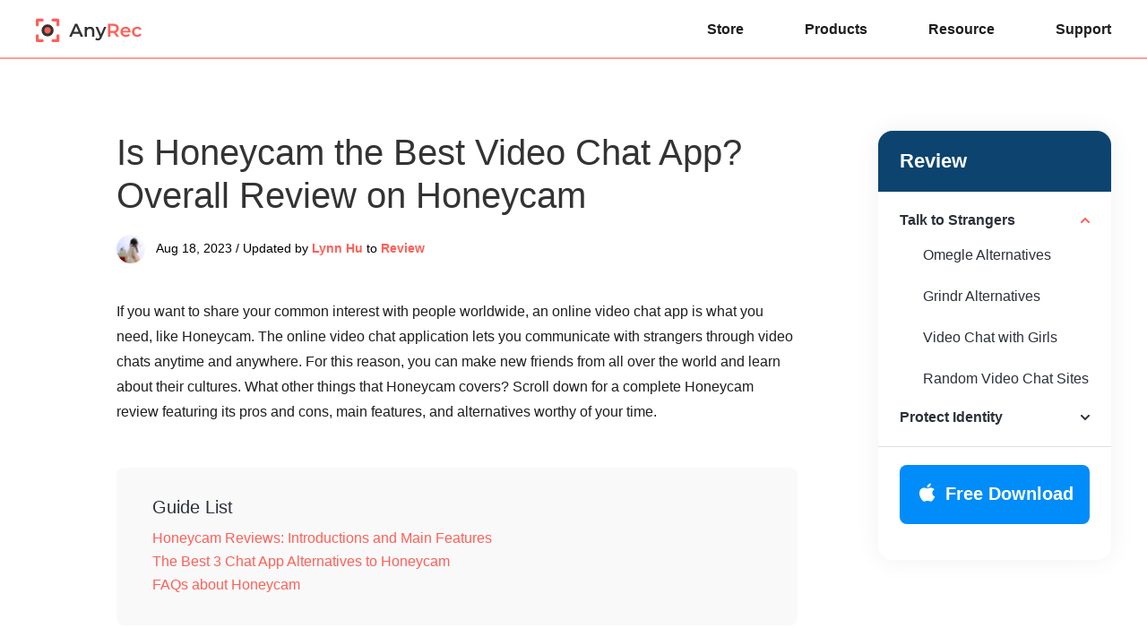

--- FILE ---
content_type: text/html; charset=UTF-8
request_url: https://www.anyrec.io/honeycam-review/
body_size: 7827
content:
<!DOCTYPE html><html lang="en"><head> <meta charset="UTF-8"> <meta name="viewport" content="width=device-width, initial-scale=1.0"> <meta http-equiv="X-UA-Compatible" content="IE=edge,chrome=1"> <title>A Broad Review of Honeycam: Main Features, Pros, and Cons</title> <link rel="stylesheet" href="https://www.anyrec.io/wp-content/themes/anyrec/css/article.css"> <link rel="shortcut icon" href="/favicon.ico" type="image/x-icon"/> <script>(function(w,d,s,l,i){w[l]=w[l]||[];w[l].push({'gtm.start': new Date().getTime(),event:'gtm.js'});var f=d.getElementsByTagName(s)[0], j=d.createElement(s),dl=l!='dataLayer'?'&l='+l:'';j.async=true;j.src= 'https://www.googletagmanager.com/gtm.js?id='+i+dl;f.parentNode.insertBefore(j,f); })(window,document,'script','dataLayer','GTM-KWQ49RN');</script> <meta name='robots' content='index, follow, max-image-preview:large, max-snippet:-1, max-video-preview:-1' /> <style>img:is([sizes="auto" i], [sizes^="auto," i]) { contain-intrinsic-size: 3000px 1500px }</style> <meta name="description" content="Want to make friends from other countries? Honeycam is the live video chat app for that! Check this Honeycam review to get more info before using it." /> <link rel="canonical" href="https://www.anyrec.io/honeycam-review/" /> <style id='classic-theme-styles-inline-css' type='text/css'>/*! This file is auto-generated */.wp-block-button__link{color:#fff;background-color:#32373c;border-radius:9999px;box-shadow:none;text-decoration:none;padding:calc(.667em + 2px) calc(1.333em + 2px);font-size:1.125em}.wp-block-file__button{background:#32373c;color:#fff;text-decoration:none}</style><link rel='stylesheet' id='trp-language-switcher-style-css' href='https://www.anyrec.io/wp-content/plugins/translatepress-multilingual/assets/css/trp-language-switcher.css?ver=2.9.19' type='text/css' media='all' /><link rel='shortlink' href='https://www.anyrec.io/?p=23593' /><link rel="alternate" hreflang="en-US" href="https://www.anyrec.io/honeycam-review/"/><link rel="alternate" hreflang="ar" href="https://www.anyrec.io/ar/honeycam-review/"/><link rel="alternate" hreflang="cs-CZ" href="https://www.anyrec.io/cs/honeycam-review/"/><link rel="alternate" hreflang="da-DK" href="https://www.anyrec.io/da/honeycam-review/"/><link rel="alternate" hreflang="el" href="https://www.anyrec.io/el/honeycam-review/"/><link rel="alternate" hreflang="es-ES" href="https://www.anyrec.io/es/honeycam-review/"/><link rel="alternate" hreflang="fi" href="https://www.anyrec.io/fi/honeycam-review/"/><link rel="alternate" hreflang="he-IL" href="https://www.anyrec.io/he/honeycam-review/"/><link rel="alternate" hreflang="it-IT" href="https://www.anyrec.io/it/honeycam-review/"/><link rel="alternate" hreflang="pt-PT" href="https://www.anyrec.io/pt/honeycam-review/"/><link rel="alternate" hreflang="zh-CN" href="https://www.anyrec.io/zh/honeycam-review/"/><link rel="alternate" hreflang="zh-TW" href="https://www.anyrec.io/zh_tw/honeycam-review/"/><link rel="alternate" hreflang="ko-KR" href="https://www.anyrec.io/ko/honeycam-review/"/><link rel="alternate" hreflang="ms-MY" href="https://www.anyrec.io/ms/honeycam-review/"/><link rel="alternate" hreflang="th" href="https://www.anyrec.io/th/honeycam-review/"/><link rel="alternate" hreflang="tr-TR" href="https://www.anyrec.io/tr/honeycam-review/"/><link rel="alternate" hreflang="ru-RU" href="https://www.anyrec.io/ru/honeycam-review/"/><link rel="alternate" hreflang="ro-RO" href="https://www.anyrec.io/ro/honeycam-review/"/><link rel="alternate" hreflang="hu-HU" href="https://www.anyrec.io/hu/honeycam-review/"/><link rel="alternate" hreflang="hr" href="https://www.anyrec.io/hr/honeycam-review/"/><link rel="alternate" hreflang="sv-SE" href="https://www.anyrec.io/sv/honeycam-review/"/><link rel="alternate" hreflang="pl-PL" href="https://www.anyrec.io/pl/honeycam-review/"/><link rel="alternate" hreflang="nl-NL" href="https://www.anyrec.io/nl/honeycam-review/"/><link rel="alternate" hreflang="nb-NO" href="https://www.anyrec.io/nb/honeycam-review/"/><link rel="alternate" hreflang="ja" href="https://www.anyrec.io/ja/honeycam-review/"/><link rel="alternate" hreflang="hi-IN" href="https://www.anyrec.io/hi/honeycam-review/"/><link rel="alternate" hreflang="de-DE" href="https://www.anyrec.io/de/honeycam-review/"/><link rel="alternate" hreflang="fr-FR" href="https://www.anyrec.io/fr/honeycam-review/"/><link rel="alternate" hreflang="vi" href="https://www.anyrec.io/vi/honeycam-review/"/><link rel="alternate" hreflang="en" href="https://www.anyrec.io/honeycam-review/"/><link rel="alternate" hreflang="cs" href="https://www.anyrec.io/cs/honeycam-review/"/><link rel="alternate" hreflang="da" href="https://www.anyrec.io/da/honeycam-review/"/><link rel="alternate" hreflang="es" href="https://www.anyrec.io/es/honeycam-review/"/><link rel="alternate" hreflang="he" href="https://www.anyrec.io/he/honeycam-review/"/><link rel="alternate" hreflang="it" href="https://www.anyrec.io/it/honeycam-review/"/><link rel="alternate" hreflang="pt" href="https://www.anyrec.io/pt/honeycam-review/"/><link rel="alternate" hreflang="zh" href="https://www.anyrec.io/zh/honeycam-review/"/><link rel="alternate" hreflang="ko" href="https://www.anyrec.io/ko/honeycam-review/"/><link rel="alternate" hreflang="ms" href="https://www.anyrec.io/ms/honeycam-review/"/><link rel="alternate" hreflang="tr" href="https://www.anyrec.io/tr/honeycam-review/"/><link rel="alternate" hreflang="ru" href="https://www.anyrec.io/ru/honeycam-review/"/><link rel="alternate" hreflang="ro" href="https://www.anyrec.io/ro/honeycam-review/"/><link rel="alternate" hreflang="hu" href="https://www.anyrec.io/hu/honeycam-review/"/><link rel="alternate" hreflang="sv" href="https://www.anyrec.io/sv/honeycam-review/"/><link rel="alternate" hreflang="pl" href="https://www.anyrec.io/pl/honeycam-review/"/><link rel="alternate" hreflang="nl" href="https://www.anyrec.io/nl/honeycam-review/"/><link rel="alternate" hreflang="nb" href="https://www.anyrec.io/nb/honeycam-review/"/><link rel="alternate" hreflang="hi" href="https://www.anyrec.io/hi/honeycam-review/"/><link rel="alternate" hreflang="de" href="https://www.anyrec.io/de/honeycam-review/"/><link rel="alternate" hreflang="fr" href="https://www.anyrec.io/fr/honeycam-review/"/><link rel="alternate" hreflang="x-default" href="https://www.anyrec.io/honeycam-review/"/><script type="application/ld+json" class="saswp-schema-markup-output">[{"@context":"https:\/\/schema.org\/","@type":"FAQPage","@id":"FAQ","headline":"A Broad Review of Honeycam: Main Features, Pros, and Cons","datePublished":"2023-08-17T00:00:00Z","dateModified":"2023-08-17T00:00:00Z","dateCreated":"2023-08-17T00:00:00Z","mainEntity":[{"@type":"Question","name":"Does Honeycam need an Internet connection to work? ","acceptedAnswer":{"@type":"Answer","text":"Yes. Like any other video chat application, Honeycam won\u2019t allow you to send messages or calls without connecting to a wireless network. "}},{"@type":"Question","name":"What does the Honeycam app mainly do?","acceptedAnswer":{"@type":"Answer","text":"Honeycam is an online video application that supports multiplayer, meaning you can communicate with others face-to-face online anytime and play games with them. "}},{"@type":"Question","name":"Is Honeycam a free application for Android and iOS?","acceptedAnswer":{"@type":"Answer","text":"Yes. It does both free and pro versions. Using it for free will give you lots of limitations, like the auto-translation in languages, finding nearby people, and more. "}},{"@type":"Question","name":"Does Honeycam request users\u2019 personal information?","acceptedAnswer":{"@type":"Answer","text":"Yes. It does request your name, phone number, and financial info. Furthermore, they will also ask you to allow them to turn on your camera for video calls, microphone for delivering audio during calls, location to look for a friend, and library for sending photos to friends. "}},{"@type":"Question","name":"How much is the Honeycam app pro version?","acceptedAnswer":{"@type":"Answer","text":"In the Honeycam Pro version, you can enjoy full features starting at the price of $26 for a one-time payment. "}}],"image":[{"@type":"ImageObject","@id":"https:\/\/www.anyrec.io\/honeycam-review\/#primaryimage","url":"https:\/\/www.anyrec.io\/images\/2023\/08\/honeycam-review-1200x900.jpg","width":"1200","height":"900","caption":"Honeycam Review"},{"@type":"ImageObject","url":"https:\/\/www.anyrec.io\/images\/2023\/08\/honeycam-review-1200x720.jpg","width":"1200","height":"720","caption":"Honeycam Review"},{"@type":"ImageObject","url":"https:\/\/www.anyrec.io\/images\/2023\/08\/honeycam-review-1200x675.jpg","width":"1200","height":"675","caption":"Honeycam Review"},{"@type":"ImageObject","url":"https:\/\/www.anyrec.io\/images\/2023\/08\/honeycam-review-431x431.jpg","width":"431","height":"431","caption":"Honeycam Review"}]},{"@context":"https:\/\/schema.org\/","@type":"TechArticle","@id":"https:\/\/www.anyrec.io\/honeycam-review\/#TechArticle","url":"https:\/\/www.anyrec.io\/honeycam-review\/","inLanguage":"en-US","mainEntityOfPage":"https:\/\/www.anyrec.io\/honeycam-review\/","headline":"A Broad Review of Honeycam: Main Features, Pros, and Cons","description":"Want to make friends from other countries? Honeycam is the live video chat app for that! Check this Honeycam review to get more info before using it.","articleBody":"Review Talk to Strangers Omegle Alternatives Grindr Alternatives Video Chat with Girls Random Video Chat Sites Protect Identity Face Editor Face Animator Face Swap Face Blur Free Download Free Download ","keywords":"","datePublished":"2023-08-18T01:38:01+00:00","dateModified":"2023-08-18T01:38:01+00:00","author":{"@type":"Person","name":"Lynn Hu","url":"https:\/\/www.anyrec.io\/author\/lynn-hu\/","sameAs":[],"image":{"@type":"ImageObject","url":"https:\/\/www.anyrec.io\/images\/author\/lynn-hu.png","height":180,"width":179}},"editor":{"@type":"Person","name":"Lynn Hu","url":"https:\/\/www.anyrec.io\/author\/lynn-hu\/","sameAs":[],"image":{"@type":"ImageObject","url":"https:\/\/www.anyrec.io\/images\/author\/lynn-hu.png","height":180,"width":179}},"publisher":{"@type":"Organization","name":"Anyrec.io","url":"https:\/\/www.anyrec.io","logo":{"@type":"ImageObject","url":"","width":"","height":""}},"mainEntity":{"@type":"ItemList","itemListElement":["Is Honeycam the Best Video Chat App? Overall Review on Honeycam"],"itemListOrder":"http:\/\/schema.org\/ItemListOrderAscending ","name":"A Broad Review of Honeycam: Main Features, Pros, and Cons"},"image":[{"@type":"ImageObject","@id":"https:\/\/www.anyrec.io\/honeycam-review\/#primaryimage","url":"https:\/\/www.anyrec.io\/images\/2023\/08\/honeycam-review-1200x900.jpg","width":"1200","height":"900","caption":"Honeycam Review"},{"@type":"ImageObject","url":"https:\/\/www.anyrec.io\/images\/2023\/08\/honeycam-review-1200x720.jpg","width":"1200","height":"720","caption":"Honeycam Review"},{"@type":"ImageObject","url":"https:\/\/www.anyrec.io\/images\/2023\/08\/honeycam-review-1200x675.jpg","width":"1200","height":"675","caption":"Honeycam Review"},{"@type":"ImageObject","url":"https:\/\/www.anyrec.io\/images\/2023\/08\/honeycam-review-431x431.jpg","width":"431","height":"431","caption":"Honeycam Review"}]}]</script></head><body data-rsssl=1><noscript><iframe src="https://www.googletagmanager.com/ns.html?id=GTM-KWQ49RN"height="0" width="0" style="display:none;visibility:hidden"></iframe></noscript> <div class="header"> <div class="center header_box"> <a class="logo" href="/"><img src="/images/index/anyrec-logo.svg" loading="lazy" alt="Anyrec Logo" width="119" height="27" /></a> <div class="toggle"><i></i></div> <ul class="header_nav"> <li><a href="/store/">Store</a></li> <li><a href="/products/">Products</a></li> <li><a href="/resource/">Resource</a></li> <li><a href="/support/">Support</a></li> </ul> </div></div> <div class="main center flex_box"> <div class="left"> <div class="related_v1"> <p class="title">Review</p> <ul> <li class="active"> <p>Talk to Strangers</p> <ol> <li><a href="/sites-like-omegle/">Omegle Alternatives</a></li> <li><a href="/apps-like-grindr/">Grindr Alternatives</a></li> <li><a href="/video-chat-with-girl/">Video Chat with Girls</a></li> <li><a href="/video-chat-sites/">Random Video Chat Sites</a></li> </ol> </li> <li> <p>Protect Identity</p> <ol> <li><a href="/face-editing-app/">Face Editor</a></li> <li><a href="/face-animator/">Face Animator</a></li> <li><a href="/face-swap-app/">Face Swap</a></li> <li><a href="/face-blur-app/">Face Blur</a></li> </ol> </li> </ul> <div class="btn"> <a class="win_btn" href="https://download.anyrec.io/screen-recorder.exe"><i></i><span>Free Download</span></a> <a class="mac_btn" href="https://download.anyrec.io/mac/mac-screen-recorder.zip"><i></i><span>Free Download</span></a> </div> </div> </div> <div class="main_box" style="margin:0px auto 48px;"> <h1>Is Honeycam the Best Video Chat App? Overall Review on Honeycam</h1> <div class="author"><img decoding="async" loading="lazy" width="32" height="32" src="/images/author/lynn-hu-s.png" alt="Lynn Hu"><div><span>Aug 18, 2023 / Updated by</span> <a class="author_name" href="https://www.anyrec.io/author/lynn-hu/">Lynn Hu</a> to <a href=https://www.anyrec.io/review/>Review</a></div></div> <p>If you want to share your common interest with people worldwide, an online video chat app is what you need, like Honeycam. The online video chat application lets you communicate with strangers through video chats anytime and anywhere. For this reason, you can make new friends from all over the world and learn about their cultures. What other things that Honeycam covers? Scroll down for a complete Honeycam review featuring its pros and cons, main features, and alternatives worthy of your time. </p> <div class="guide_list"> <p class="title">Guide List</p> <a href="#part1">Honeycam Reviews: Introductions and Main Features</a> <a href="#part2">The Best 3 Chat App Alternatives to Honeycam</a> <a href="#part3">FAQs about Honeycam</a> </div> <h2 id="part1">Honeycam Reviews: Introductions and Main Features</h2> <p>The Honeycam app includes video calling and translation, letting you communicate with them with no problem whenever you want. And as you meet new people, you might get rid of your social anxiety. Here are the main features you can find on Honeycam.</p> <img decoding="async" src="/images/2023/08/honeycam-app.jpg" alt="Honeycam App" width="600" height="355" loading="lazy" /> <p><span>Video Chat.</span> You will never get bored with Honeycam as you can chat and do video calls with millions of its users from all over the world. You can get random chats with stranger from other countries or base on your location without any limitations.</p> <p><span>Real-Time Translation.</span> Even if you’re talking to your foreign friends, language will never be a problem since it auto-translates the video chat or messages you’ve sent. Although that’s the case, you will only enjoy it limitless in the pro version.</p> <p><span>Select a Friend from Another country.</span> Aside from video calling, in the Honeycam app, you can select strangers to chat with from the country you like.</p> <p><span>Sending Gifts.</span> Honeycam provides a list of famous people who use the app; you can follow them and more as you like. You can also send gifts to your favorites as well as receive them. </p> <p><span>Adding Effects and Filters.</span> During the video call, you can apply beauty effects as well as funny filters to make the chat more entertaining. </p> <p>Apart from those main features have said, similar to other apps, you can also come across disadvantages in Honeycam since it is not always a smooth experience. To know them, see the gathered advantages and drawbacks based on users’ experience below. </p> <div class="pros-cons flex_box"> <dl class="pros"> <dt>Pros</dt> <dd>Great for interacting with others.</dd> <dd>Allow you to win tokens through games.</dd> <dd>Keep your data secured.</dd> </dl> <dl class="cons"> <dt>Cons</dt> <dd>App bots and notifications asking for money pop up.</dd> <dd>The customer support needs to be fixed.</dd> <dd>The location cannot be organized.</dd> <dd>Full of blackmailers and scammers.</dd> </dl> </div> <h2 id="part2">Part 2: The Best 3 Chat App Alternatives to Honeycam</h2> <p>Although the software works fun, you may need other apps as alternatives to provide what Honeycam doesn't have. Without any delay, get into the best 3 Honeycam app alternatives below, discussing their features, pros, and cons. </p> <h3 >1. SuperLive</h3> <p>The first Honeycam alternative is the SuperLive, a popular social network that lets users share moments with others and make friends worldwide. While talking to your friends, you can broadcast it live; doing so will let you receive presents from others. And unlike Honeycam, this alternative lets you follow your favorite streamers and show your support by sending them gifts. </p> <img decoding="async" src="/images/2023/08/superlive.jpg" alt="Superlive" width="600" height="251" loading="lazy" /> <p><span>Features:</span></p> <ul class="article_list"> <li>Capable of sending and receiving gifts from streamers.</li> <li>Let you fight with your teammates; supports 4-player.</li> <li>Allow Youtube to earn coins through diamonds. </li> </ul> <div class="pros-cons flex_box"> <dl class="pros"> <dt>Pros</dt> <dd>Very easy to sign up.</dd> <dd>100% safe without advertisements.</dd> <dd>Totally free application.</dd> </dl> <dl class="cons"> <dt>Cons</dt> <dd>Poor audio quality when using headphones.</dd> <dd>Doesn’t regularly update. </dd> </dl> </div> <h3 >2. Who: Live Video Chat</h3> <p>The Who is a free voice and meeting application like Honeycam, mainly for meeting friends from various games. This application lets you create rooms and invite friends to join during the game. And once the game is finished, the video chat also ends. Apart from that, similar to Honeycam, you can start a video chat with strangers quickly, and if you suddenly feel bored in your convo, you are allowed to skip it. Use it to start a <a href='/video-chat-with-girl/'>video chat with girl</a> now.</p> <img decoding="async" src="/images/2023/08/who-live-chat.jpg" alt="Who Live Chat" width="600" height="257" loading="lazy" /> <p><span>Features:</span></p> <ul class="article_list"> <li>Give you 280 coins when starting.</li> <li>Let you select which one to video chat or not.</li> </ul> <div class="pros-cons flex_box"> <dl class="pros"> <dt>Pros</dt> <dd>Capable of sending gifts. </dd> <dd>Matches you quickly with others.</dd> </dl> <dl class="cons"> <dt>Cons</dt> <dd>Poor customer support.</dd> <dd>Coins sometimes disappeared.</dd> <dd>Need coins for almost everything.</dd> <dd>Too many limitations in the free trial.</dd> </dl> </div> <h3 >3. UpLive</h3> <p>Finally, the last Honeycam app alternative is the UpLive which offers a relaxing and entertaining chat with your friends. You can join such video and audio streams, send gifts, and interact with the host. Like the mentioned apps, you can start a live broadcast while showing your karaoke or dancing skills. Furthermore, this <a href='/video-chat-with-strangers-app/'>video chat with stranger app</a> lets you create your own avatar, select features, outfit, style, etc. </p> <img decoding="async" src="/images/2023/08/uplive.jpg" alt="Uplive" width="600" height="255" loading="lazy" /> <p><span>Features:</span></p> <ul class="article_list"> <li>Can invite up to 9 friends to the party rooms.</li> <li>Enables you to do and watch live streams 24/7.</li> <li>Create an avatar that can mimic all expressions.</li> </ul> <div class="pros-cons flex_box"> <dl class="pros"> <dt>Pros</dt> <dd>It is 100% safe to download.</dd> <dd>Updates regularly to improve the experience.</dd> </dl> <dl class="cons"> <dt>Cons</dt> <dd>It has a loading issue.</dd> <dd>Needs help working with headphones.</dd> </dl> </div> <p>Before ending this post, here’s a bonus tip for you! Since Honeycam won’t let users capture or record moments with beautiful people, let <a href='/screen-recorder/'>AnyRec Screen Recorder</a> do the job! With it, every video chat and message you’ve done in the Honeycam app can be captured and recorded, as it supports recording any screen activities. Furthermore, they can make it extra special by adding annotations like lines, drawings, shapes, and more. </p> <div class="product1 flex_box"> <img decoding="async" loading="lazy" src="/images/article/anyrec-screen-recorder-package.png" alt="AnyRec Screen Recorder Package"> <div> <a href="/screen-recorder/" class="name">AnyRec Screen Recorder</a> <p class="info">Area Selection is supported, letting you choose a part, customize an area, or full screen.</p> <p class="info">Give you a Preview to make edits to the recorded video before saving it.</p> <p class="info">Customized hotkeys for quickly starting, stopping, etc., without closing the window.</p> <p class="info">Captured video chats can be exported to formats like MP4, MOV, GIF, etc.</p> <div class="btn flex_box"> <div> <a href="https://download.anyrec.io/screen-recorder.exe" rel="nofollow" class="win"><i></i><span><i>Free Download</i><i>For Windows</i></span></a> <p><i></i>Secure Download</p> </div> <div> <a href="https://download.anyrec.io/mac/mac-screen-recorder.zip" rel="nofollow" class="mac"><i></i><span><i>Free Download</i><i>For macOS</i></span></a> <p><i></i>Secure Download</p> </div> </div> </div> </div> <h2 id="part3">Part 3: FAQs about Honeycam </h2> <ul class="faq"> <li> <p class="problem">Does Honeycam need an Internet connection to work? </p> <p class="answer">Yes. Like any other video chat application, Honeycam won’t allow you to send messages or calls without connecting to a wireless network. </p> </li> <li> <p class="problem">What does the Honeycam app mainly do?</p> <p class="answer">Honeycam is an online video application that supports multiplayer, meaning you can communicate with others face-to-face online anytime and play games with them. </p> </li> <li> <p class="problem">Is Honeycam a free application for Android and iOS?</p> <p class="answer">Yes. It does both free and pro versions. Using it for free will give you lots of limitations, like the auto-translation in languages, finding nearby people, and more. </p> </li> <li> <p class="problem">Does Honeycam request users’ personal information?</p> <p class="answer">Yes. It does request your name, phone number, and financial info. Furthermore, they will also ask you to allow them to turn on your camera for video calls, microphone for delivering audio during calls, location to look for a friend, and library for sending photos to friends. </p> </li> <li> <p class="problem">How much is the Honeycam app pro version?</p> <p class="answer">In the Honeycam Pro version, you can enjoy full features starting at the price of $26 for a one-time payment. </p> </li> </ul> <div class="conclusion"> <h2>Conclusion</h2> <p>How did you like the Honeycam review? Overall, it is a practical application if you are too bored since it lets you communicate with many people from other countries. Furthermore, consider trying the three alternatives discussed if you find the Honeycam app annoying because of its drawbacks. Hopefully, there’s one that caught your eye. And to make it more fun, record it with <span>AnyRec Screen Recorder</span> to save those moments with your friends. Apart from those said features, visit its official page to explore more!</p> </div> <div class="btn flex_box"> <div> <a href="https://download.anyrec.io/screen-recorder.exe" rel="nofollow" class="win"><i></i><span><i>Free Download</i><i>For Windows</i></span></a> <p><i></i>Secure Download</p> </div> <div> <a href="https://download.anyrec.io/mac/mac-screen-recorder.zip" rel="nofollow" class="mac"><i></i><span><i>Free Download</i><i>For macOS</i></span></a> <p><i></i>Secure Download</p> </div> </div> <h3 >Related Articles</h3> <ul class="related"> <li><a href="/video-chat-sites/">10 Popular Video Chat Sites to Start Random Video Chats with Girls<i></i></a></li> <li><a href="/gay-video-chat/">12 Popular Gay Video Chat Websites and Apps to Find Your Gay Partner<i></i></a></li> <li><a href="/video-dating-app/">Top 12 Free and Safe Video Dating Apps for Android/iOS in 2025<i></i></a></li> <li><a href="/her-dating-app-review/">HER Dating App Reviews: Is It A Good Dating App for LGBT Members<i></i></a></li> </ul> </div></div> <div class="nav"> <div class="center"><a href="/">Home</a> <i></i> <a href=https://www.anyrec.io/review/>Review</a> <i></i> <span>Honeycam Review</span></div> </div> <div class="footer"> <div class="center"> <div class="footer_box flex_box"> <dl class="btn_box"> <dd><a href="/"><img loading="lazy" src="/images/index/anyrec-logo-white.svg" alt="Anyrec Logo" width="159" height="66" /></a></dd> <dd><a class="down btn" href="/download/"><i></i><span>Download Center</span></a></dd> <dd><a class="buy btn" href="/store/"><i></i><span>AnyRec Store</span></a></dd> </dl> <dl> <dt>Company</dt> <dd><a href="/about/" rel="nofollow">About Us</a></dd> <dd><a href="/contact/" rel="nofollow">Contact Us</a></dd> <dd><a href="/author/">Our Authors</a></dd> </dl> <dl> <dt>Support</dt> <dd><a href="/support/">Support Center</a></dd> <dd><a href="/retrieve-license/" rel="nofollow">License Retrieval</a></dd> <dd><a href="/resource/">How-To Tutorials</a></dd> </dl> <div> <dl class="country"> <dt>Select Your Language</dt> <dd> <div class="choose_languages"><i class="language_icon"></i><p class="other_languages"><span>English</span><i></i></p> <div class="languages_mask"> <div class="languages"> <i class="close"></i> <div class="clearfix"> <a href="https://www.anyrec.io/" class="notranslate">English</a> <a href="https://www.anyrec.io/de/">German</a> <a href="https://www.anyrec.io/fr/">French</a> <a href="https://www.anyrec.io/ja/">Japanese</a> <a href="https://www.anyrec.io/it/">Italiano</a> <a href="https://www.anyrec.io/es/">Español</a> <a href="https://www.anyrec.io/pt/">Português</a> <a href="https://www.anyrec.io/da/">Dansk</a> <a href="https://www.anyrec.io/fi/">Suomi</a> <a href="https://www.anyrec.io/nb/">Norsk</a> <a href="https://www.anyrec.io/nl/">Nederlands</a> <a href="https://www.anyrec.io/pl/">Polski</a> <a href="https://www.anyrec.io/sv/">Svenska</a> <a href="https://www.anyrec.io/el/">Ελληνικά</a> <a href="https://www.anyrec.io/cs/">Čeština</a> <a href="https://www.anyrec.io/he/">Иврит</a> <a href="https://www.anyrec.io/hr/">Hrvatski</a> <a href="https://www.anyrec.io/hu/">Magyar</a> <a href="https://www.anyrec.io/ro/">Română</a> <a href="https://www.anyrec.io/ru/">Pусский</a> <a href="https://www.anyrec.io/tr/">Türkçe</a> <a href="https://www.anyrec.io/ar/">عربى</a> <a href="https://www.anyrec.io/hi/">हिंदी</a> <a href="https://www.anyrec.io/vi/">Tiếng Việt</a> <a href="https://www.anyrec.io/th/">ไทย</a> <a href="https://www.anyrec.io/ms/">Bahasa Melayu</a> <a href="https://www.anyrec.io/ko/">한국어</a> <a href="https://www.anyrec.io/zh/">中文 (简体)</a> <a href="https://www.anyrec.io/zh_tw/">中文 (繁體)</a> </div> </div> </div></div> </dd> </dl> <dl> <dt class="flow_us">Follow us</dt> <dd> <ul class="flow_ul"> <li><a href="https://www.facebook.com/p/AnyRec-Studio-100075938503937/" rel="nofollow"><img src="/images/index/facebook.png" alt="Facebook"><span>follow us on Facebook</span></a></li> <li><a href="https://x.com/AnyrecStudio" rel="nofollow"><img src="/images/index/twitter.png" alt="Twitter"></a><span>follow us on X (Twitter)</span></li> <li><a href="https://www.youtube.com/@AnyRecStudio" rel="nofollow"><img src="/images/index/youtube.png" alt="YouTube"></a><span>follow us on YouTube</span></li> </ul> </dd> </dl> </div> </div> <div class="copyright flex_box"> <p><span>Copyright © 2026 AnyRec Studio.</span>&nbsp;<span>All Rights Reserved.</span></p> <p class="entrance"><a href="/terms-and-conditions/" rel="nofollow">Terms &amp; Conditions</a> | <a href="/privacy-policy/" rel="nofollow">Privacy Policy</a> | <a href="/license-agreements/" rel="nofollow">License Agreement</a></p> </div> </div></div><template id="tp-language" data-tp-language="en_US"></template><script type="speculationrules">{"prefetch":[{"source":"document","where":{"and":[{"href_matches":"\/*"},{"not":{"href_matches":["\/wp-*.php","\/wp-admin\/*","\/images\/*","\/wp-content\/*","\/wp-content\/plugins\/*","\/wp-content\/themes\/anyrec\/*","\/*\\?(.+)"]}},{"not":{"selector_matches":"a[rel~=\"nofollow\"]"}},{"not":{"selector_matches":".no-prefetch, .no-prefetch a"}}]},"eagerness":"conservative"}]}</script> <script src="https://www.anyrec.io/wp-content/themes/anyrec/js/article.js"></script></body></html>

--- FILE ---
content_type: image/svg+xml
request_url: https://www.anyrec.io/images/index/mac.svg
body_size: 389
content:
<svg width="32" height="32" viewBox="0 0 32 32" fill="none" xmlns="http://www.w3.org/2000/svg">
<rect opacity="0.01" width="32" height="32" fill="black"/>
<path d="M26.6667 21.5225C26.6317 21.6293 26.0851 23.547 24.742 25.519C23.5796 27.22 22.3776 28.9348 20.4792 28.9649C18.6123 28.9979 18.0149 27.8445 15.8834 27.8445C13.7547 27.8445 13.0854 28.9348 11.3211 28.9979C9.49716 29.073 8.09366 27.1398 6.92684 25.4471C4.54218 21.9795 2.70605 15.6208 5.16859 11.3595C6.3802 9.22736 8.55797 7.87208 10.9295 7.83506C12.7166 7.80108 14.417 9.05276 15.5024 9.05276C16.6176 9.05276 18.6745 7.53821 20.8445 7.76482C21.7531 7.80375 24.2944 8.14686 25.9318 10.5338C25.803 10.622 22.891 12.3505 22.9235 15.8683C22.9672 20.1152 26.6273 21.508 26.6667 21.5225ZM19.4245 5.48994C20.403 4.28933 21.0461 2.63897 20.8769 1C19.4797 1.05512 17.7774 1.93327 16.7657 3.12675C15.8712 4.16802 15.0827 5.84408 15.3026 7.46403C16.855 7.55887 18.4512 6.64636 19.4245 5.48994Z" fill="white"/>
</svg>


--- FILE ---
content_type: image/svg+xml
request_url: https://www.anyrec.io/images/article/pro2.svg
body_size: 396
content:
<?xml version="1.0" encoding="UTF-8"?>
<svg width="16px" height="16px" viewBox="0 0 16 16" version="1.1" xmlns="http://www.w3.org/2000/svg" xmlns:xlink="http://www.w3.org/1999/xlink">
    <title>对勾</title>
    <g id="页面-1" stroke="none" stroke-width="1" fill="none" fill-rule="evenodd">
        <g id="文章样式" transform="translate(-841.000000, -5386.000000)" fill-rule="nonzero">
            <g id="编组-25备份" transform="translate(801.000000, 5314.000000)">
                <g id="对勾" transform="translate(40.000000, 72.000000)">
                    <rect id="矩形" fill="#000000" opacity="0" x="0" y="0" width="16" height="16"></rect>
                    <path d="M12.4116667,4 C9.37166667,6.01699498 7.16666667,8.5639243 6.17166667,9.8400927 L3.74166667,7.77983778 L2.66666667,8.71533411 L6.86166667,13.3333333 C7.58166667,11.3325608 9.87166667,7.42294322 12.6666667,4.6434917 L12.4116667,4" id="路径" fill="#0BB95C"></path>
                </g>
            </g>
        </g>
    </g>
</svg>

--- FILE ---
content_type: image/svg+xml
request_url: https://www.anyrec.io/images/article/pro1.svg
body_size: 451
content:
<?xml version="1.0" encoding="UTF-8"?>
<svg width="16px" height="16px" viewBox="0 0 16 16" version="1.1" xmlns="http://www.w3.org/2000/svg" xmlns:xlink="http://www.w3.org/1999/xlink">
    <title>pro</title>
    <g id="页面-1" stroke="none" stroke-width="1" fill="none" fill-rule="evenodd">
        <g id="文章样式" transform="translate(-841.000000, -5115.000000)">
            <g id="编组-25" transform="translate(801.000000, 5042.000000)">
                <g id="pro" transform="translate(40.000000, 73.000000)">
                    <rect id="矩形" x="0" y="0" width="16" height="16"></rect>
                    <g id="ic_01" transform="translate(1.333333, 1.333333)" stroke="#0BB95C" stroke-linecap="round" stroke-linejoin="round" stroke-width="1.33333333">
                        <path d="M10.0575872,0.925579753 C9.06410775,0.337523836 7.90480367,0 6.66666667,0 C2.98476833,0 0,2.98476833 0,6.66666667 C0,10.348565 2.98476833,13.3333333 6.66666667,13.3333333 C10.348565,13.3333333 13.3333333,10.348565 13.3333333,6.66666667" id="路径"></path>
                        <polyline id="路径-14" points="3.33333333 5.4455719 6.07508341 9.17007446 13.4915415 1.72106934"></polyline>
                    </g>
                </g>
            </g>
        </g>
    </g>
</svg>